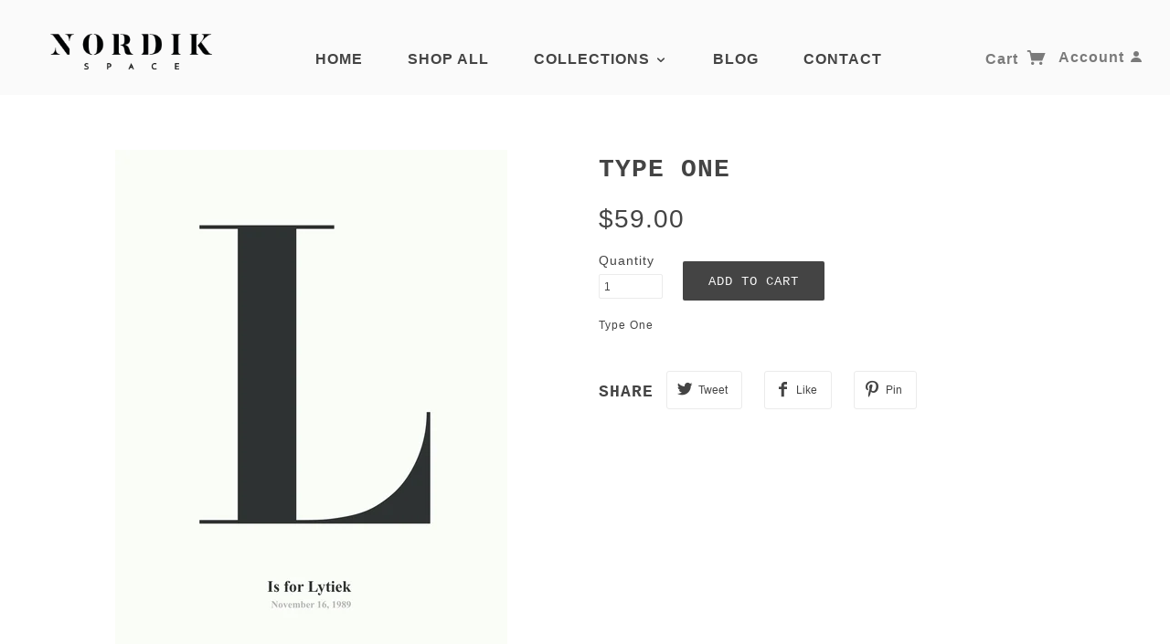

--- FILE ---
content_type: text/html; charset=utf-8
request_url: https://www.nordikspace.com/products/type-one-266
body_size: 17501
content:
<!doctype html>
<!--[if lt IE 7]> <html class="no-js lt-ie9 lt-ie8 lt-ie7" lang="en"> <![endif]-->
<!--[if IE 7]> <html class="no-js lt-ie9 lt-ie8" lang="en"> <![endif]-->
<!--[if IE 8]> <html class="no-js lt-ie9" lang="en"> <![endif]-->
<!--[if IE 9]> <html class="ie9 no-js"> <![endif]-->
<!--[if (gt IE 9)|!(IE)]><!--> <html class="no-js"> <!--<![endif]-->

<head>
  
  <!-- Google Tag Manager -->
<script>(function(w,d,s,l,i){w[l]=w[l]||[];w[l].push({'gtm.start':
new Date().getTime(),event:'gtm.js'});var f=d.getElementsByTagName(s)[0],
j=d.createElement(s),dl=l!='dataLayer'?'&l='+l:'';j.async=true;j.src=
'https://www.googletagmanager.com/gtm.js?id='+i+dl;f.parentNode.insertBefore(j,f);
})(window,document,'script','dataLayer','GTM-MT3H3DS');</script>
<!-- End Google Tag Manager -->
  
<meta name="p:domain_verify" content="85bc5d57a5a7cffabc4ed7845c546802"/>
  
  <meta name="facebook-domain-verification" content="xdnro472oy626czor9kkvvquwhciwk" />

  <meta charset="UTF-8" />
  <meta http-equiv="X-UA-Compatible" content="IE=edge,chrome=1" />
  <meta name="viewport" content="width=device-width, initial-scale=1.0" />
  
    <link rel="shortcut icon" type="image/png" href="//www.nordikspace.com/cdn/shop/t/14/assets/favicon.png?v=65528494442177154291513785243" />
  

  
    <title>Type One | NORDIK SPACE</title>
  
  
  
  <meta name="description" content="Type One" />
  
  
  <link rel="canonical" href="https://www.nordikspace.com/products/type-one-266" />
  
  

  <meta property="og:type" content="product">
  <meta property="og:title" content="Type One">
  
  <meta property="og:image" content="http://www.nordikspace.com/cdn/shop/products/596d1b5950dea6643a3ae6a7afb3c7fb_grande.png?v=1586226651">
  <meta property="og:image:secure_url" content="https://www.nordikspace.com/cdn/shop/products/596d1b5950dea6643a3ae6a7afb3c7fb_grande.png?v=1586226651">
  
  <meta property="og:price:amount" content="59.00">
  <meta property="og:price:currency" content="USD">


  <meta property="og:description" content="Type One">

  <meta property="og:url" content="https://www.nordikspace.com/products/type-one-266">
  <meta property="og:site_name" content="NORDIK SPACE">





<meta name="twitter:card" content="summary">

  <meta name="twitter:title" content="Type One">
  <meta name="twitter:description" content="Type One">
  <meta name="twitter:image" content="https://www.nordikspace.com/cdn/shop/products/596d1b5950dea6643a3ae6a7afb3c7fb_medium.png?v=1586226651">
  <meta name="twitter:image:width" content="240">
  <meta name="twitter:image:height" content="240">

  
  




























<script>
  WebFontConfig = {
    
    
    google: { families: ['Open Sans:400,700', ] }
    
  };
</script>
<script src="//ajax.googleapis.com/ajax/libs/webfont/1.4.7/webfont.js"></script>


  <script>window.performance && window.performance.mark && window.performance.mark('shopify.content_for_header.start');</script><meta id="shopify-digital-wallet" name="shopify-digital-wallet" content="/12010812/digital_wallets/dialog">
<meta name="shopify-checkout-api-token" content="d017f59b7722fb265764fead8647013c">
<link rel="alternate" type="application/json+oembed" href="https://www.nordikspace.com/products/type-one-266.oembed">
<script async="async" src="/checkouts/internal/preloads.js?locale=en-US"></script>
<link rel="preconnect" href="https://shop.app" crossorigin="anonymous">
<script async="async" src="https://shop.app/checkouts/internal/preloads.js?locale=en-US&shop_id=12010812" crossorigin="anonymous"></script>
<script id="apple-pay-shop-capabilities" type="application/json">{"shopId":12010812,"countryCode":"CA","currencyCode":"USD","merchantCapabilities":["supports3DS"],"merchantId":"gid:\/\/shopify\/Shop\/12010812","merchantName":"NORDIK SPACE","requiredBillingContactFields":["postalAddress","email","phone"],"requiredShippingContactFields":["postalAddress","email","phone"],"shippingType":"shipping","supportedNetworks":["visa","masterCard","amex","discover","jcb"],"total":{"type":"pending","label":"NORDIK SPACE","amount":"1.00"},"shopifyPaymentsEnabled":true,"supportsSubscriptions":true}</script>
<script id="shopify-features" type="application/json">{"accessToken":"d017f59b7722fb265764fead8647013c","betas":["rich-media-storefront-analytics"],"domain":"www.nordikspace.com","predictiveSearch":true,"shopId":12010812,"locale":"en"}</script>
<script>var Shopify = Shopify || {};
Shopify.shop = "nordikspace.myshopify.com";
Shopify.locale = "en";
Shopify.currency = {"active":"USD","rate":"1.0"};
Shopify.country = "US";
Shopify.theme = {"name":"MAIN - December 25 2018","id":9119629353,"schema_name":null,"schema_version":null,"theme_store_id":null,"role":"main"};
Shopify.theme.handle = "null";
Shopify.theme.style = {"id":null,"handle":null};
Shopify.cdnHost = "www.nordikspace.com/cdn";
Shopify.routes = Shopify.routes || {};
Shopify.routes.root = "/";</script>
<script type="module">!function(o){(o.Shopify=o.Shopify||{}).modules=!0}(window);</script>
<script>!function(o){function n(){var o=[];function n(){o.push(Array.prototype.slice.apply(arguments))}return n.q=o,n}var t=o.Shopify=o.Shopify||{};t.loadFeatures=n(),t.autoloadFeatures=n()}(window);</script>
<script>
  window.ShopifyPay = window.ShopifyPay || {};
  window.ShopifyPay.apiHost = "shop.app\/pay";
  window.ShopifyPay.redirectState = null;
</script>
<script id="shop-js-analytics" type="application/json">{"pageType":"product"}</script>
<script defer="defer" async type="module" src="//www.nordikspace.com/cdn/shopifycloud/shop-js/modules/v2/client.init-shop-cart-sync_IZsNAliE.en.esm.js"></script>
<script defer="defer" async type="module" src="//www.nordikspace.com/cdn/shopifycloud/shop-js/modules/v2/chunk.common_0OUaOowp.esm.js"></script>
<script type="module">
  await import("//www.nordikspace.com/cdn/shopifycloud/shop-js/modules/v2/client.init-shop-cart-sync_IZsNAliE.en.esm.js");
await import("//www.nordikspace.com/cdn/shopifycloud/shop-js/modules/v2/chunk.common_0OUaOowp.esm.js");

  window.Shopify.SignInWithShop?.initShopCartSync?.({"fedCMEnabled":true,"windoidEnabled":true});

</script>
<script>
  window.Shopify = window.Shopify || {};
  if (!window.Shopify.featureAssets) window.Shopify.featureAssets = {};
  window.Shopify.featureAssets['shop-js'] = {"shop-cart-sync":["modules/v2/client.shop-cart-sync_DLOhI_0X.en.esm.js","modules/v2/chunk.common_0OUaOowp.esm.js"],"init-fed-cm":["modules/v2/client.init-fed-cm_C6YtU0w6.en.esm.js","modules/v2/chunk.common_0OUaOowp.esm.js"],"shop-button":["modules/v2/client.shop-button_BCMx7GTG.en.esm.js","modules/v2/chunk.common_0OUaOowp.esm.js"],"shop-cash-offers":["modules/v2/client.shop-cash-offers_BT26qb5j.en.esm.js","modules/v2/chunk.common_0OUaOowp.esm.js","modules/v2/chunk.modal_CGo_dVj3.esm.js"],"init-windoid":["modules/v2/client.init-windoid_B9PkRMql.en.esm.js","modules/v2/chunk.common_0OUaOowp.esm.js"],"init-shop-email-lookup-coordinator":["modules/v2/client.init-shop-email-lookup-coordinator_DZkqjsbU.en.esm.js","modules/v2/chunk.common_0OUaOowp.esm.js"],"shop-toast-manager":["modules/v2/client.shop-toast-manager_Di2EnuM7.en.esm.js","modules/v2/chunk.common_0OUaOowp.esm.js"],"shop-login-button":["modules/v2/client.shop-login-button_BtqW_SIO.en.esm.js","modules/v2/chunk.common_0OUaOowp.esm.js","modules/v2/chunk.modal_CGo_dVj3.esm.js"],"avatar":["modules/v2/client.avatar_BTnouDA3.en.esm.js"],"pay-button":["modules/v2/client.pay-button_CWa-C9R1.en.esm.js","modules/v2/chunk.common_0OUaOowp.esm.js"],"init-shop-cart-sync":["modules/v2/client.init-shop-cart-sync_IZsNAliE.en.esm.js","modules/v2/chunk.common_0OUaOowp.esm.js"],"init-customer-accounts":["modules/v2/client.init-customer-accounts_DenGwJTU.en.esm.js","modules/v2/client.shop-login-button_BtqW_SIO.en.esm.js","modules/v2/chunk.common_0OUaOowp.esm.js","modules/v2/chunk.modal_CGo_dVj3.esm.js"],"init-shop-for-new-customer-accounts":["modules/v2/client.init-shop-for-new-customer-accounts_JdHXxpS9.en.esm.js","modules/v2/client.shop-login-button_BtqW_SIO.en.esm.js","modules/v2/chunk.common_0OUaOowp.esm.js","modules/v2/chunk.modal_CGo_dVj3.esm.js"],"init-customer-accounts-sign-up":["modules/v2/client.init-customer-accounts-sign-up_D6__K_p8.en.esm.js","modules/v2/client.shop-login-button_BtqW_SIO.en.esm.js","modules/v2/chunk.common_0OUaOowp.esm.js","modules/v2/chunk.modal_CGo_dVj3.esm.js"],"checkout-modal":["modules/v2/client.checkout-modal_C_ZQDY6s.en.esm.js","modules/v2/chunk.common_0OUaOowp.esm.js","modules/v2/chunk.modal_CGo_dVj3.esm.js"],"shop-follow-button":["modules/v2/client.shop-follow-button_XetIsj8l.en.esm.js","modules/v2/chunk.common_0OUaOowp.esm.js","modules/v2/chunk.modal_CGo_dVj3.esm.js"],"lead-capture":["modules/v2/client.lead-capture_DvA72MRN.en.esm.js","modules/v2/chunk.common_0OUaOowp.esm.js","modules/v2/chunk.modal_CGo_dVj3.esm.js"],"shop-login":["modules/v2/client.shop-login_ClXNxyh6.en.esm.js","modules/v2/chunk.common_0OUaOowp.esm.js","modules/v2/chunk.modal_CGo_dVj3.esm.js"],"payment-terms":["modules/v2/client.payment-terms_CNlwjfZz.en.esm.js","modules/v2/chunk.common_0OUaOowp.esm.js","modules/v2/chunk.modal_CGo_dVj3.esm.js"]};
</script>
<script>(function() {
  var isLoaded = false;
  function asyncLoad() {
    if (isLoaded) return;
    isLoaded = true;
    var urls = ["\/\/shopify.privy.com\/widget.js?shop=nordikspace.myshopify.com","https:\/\/www.improvedcontactform.com\/icf.js?shop=nordikspace.myshopify.com","https:\/\/chimpstatic.com\/mcjs-connected\/js\/users\/8020485814b36f5936e155226\/9e485d9c51ab10aacecd4a045.js?shop=nordikspace.myshopify.com","\/\/cdn.shopify.com\/proxy\/530e4ea3d1a9308fa4b6759a1993546e06fa245cfe8673e806760eaea9e0560e\/static.cdn.printful.com\/static\/js\/external\/shopify-product-customizer.js?v=0.28\u0026shop=nordikspace.myshopify.com\u0026sp-cache-control=cHVibGljLCBtYXgtYWdlPTkwMA","https:\/\/static.klaviyo.com\/onsite\/js\/MjA62M\/klaviyo.js?company_id=MjA62M\u0026shop=nordikspace.myshopify.com","https:\/\/cdn.hextom.com\/js\/quickannouncementbar.js?shop=nordikspace.myshopify.com"];
    for (var i = 0; i < urls.length; i++) {
      var s = document.createElement('script');
      s.type = 'text/javascript';
      s.async = true;
      s.src = urls[i];
      var x = document.getElementsByTagName('script')[0];
      x.parentNode.insertBefore(s, x);
    }
  };
  if(window.attachEvent) {
    window.attachEvent('onload', asyncLoad);
  } else {
    window.addEventListener('load', asyncLoad, false);
  }
})();</script>
<script id="__st">var __st={"a":12010812,"offset":-18000,"reqid":"dd6bd37a-957c-49b4-8587-23d481d686eb-1768560186","pageurl":"www.nordikspace.com\/products\/type-one-266","u":"345365bd43e0","p":"product","rtyp":"product","rid":4431636463750};</script>
<script>window.ShopifyPaypalV4VisibilityTracking = true;</script>
<script id="captcha-bootstrap">!function(){'use strict';const t='contact',e='account',n='new_comment',o=[[t,t],['blogs',n],['comments',n],[t,'customer']],c=[[e,'customer_login'],[e,'guest_login'],[e,'recover_customer_password'],[e,'create_customer']],r=t=>t.map((([t,e])=>`form[action*='/${t}']:not([data-nocaptcha='true']) input[name='form_type'][value='${e}']`)).join(','),a=t=>()=>t?[...document.querySelectorAll(t)].map((t=>t.form)):[];function s(){const t=[...o],e=r(t);return a(e)}const i='password',u='form_key',d=['recaptcha-v3-token','g-recaptcha-response','h-captcha-response',i],f=()=>{try{return window.sessionStorage}catch{return}},m='__shopify_v',_=t=>t.elements[u];function p(t,e,n=!1){try{const o=window.sessionStorage,c=JSON.parse(o.getItem(e)),{data:r}=function(t){const{data:e,action:n}=t;return t[m]||n?{data:e,action:n}:{data:t,action:n}}(c);for(const[e,n]of Object.entries(r))t.elements[e]&&(t.elements[e].value=n);n&&o.removeItem(e)}catch(o){console.error('form repopulation failed',{error:o})}}const l='form_type',E='cptcha';function T(t){t.dataset[E]=!0}const w=window,h=w.document,L='Shopify',v='ce_forms',y='captcha';let A=!1;((t,e)=>{const n=(g='f06e6c50-85a8-45c8-87d0-21a2b65856fe',I='https://cdn.shopify.com/shopifycloud/storefront-forms-hcaptcha/ce_storefront_forms_captcha_hcaptcha.v1.5.2.iife.js',D={infoText:'Protected by hCaptcha',privacyText:'Privacy',termsText:'Terms'},(t,e,n)=>{const o=w[L][v],c=o.bindForm;if(c)return c(t,g,e,D).then(n);var r;o.q.push([[t,g,e,D],n]),r=I,A||(h.body.append(Object.assign(h.createElement('script'),{id:'captcha-provider',async:!0,src:r})),A=!0)});var g,I,D;w[L]=w[L]||{},w[L][v]=w[L][v]||{},w[L][v].q=[],w[L][y]=w[L][y]||{},w[L][y].protect=function(t,e){n(t,void 0,e),T(t)},Object.freeze(w[L][y]),function(t,e,n,w,h,L){const[v,y,A,g]=function(t,e,n){const i=e?o:[],u=t?c:[],d=[...i,...u],f=r(d),m=r(i),_=r(d.filter((([t,e])=>n.includes(e))));return[a(f),a(m),a(_),s()]}(w,h,L),I=t=>{const e=t.target;return e instanceof HTMLFormElement?e:e&&e.form},D=t=>v().includes(t);t.addEventListener('submit',(t=>{const e=I(t);if(!e)return;const n=D(e)&&!e.dataset.hcaptchaBound&&!e.dataset.recaptchaBound,o=_(e),c=g().includes(e)&&(!o||!o.value);(n||c)&&t.preventDefault(),c&&!n&&(function(t){try{if(!f())return;!function(t){const e=f();if(!e)return;const n=_(t);if(!n)return;const o=n.value;o&&e.removeItem(o)}(t);const e=Array.from(Array(32),(()=>Math.random().toString(36)[2])).join('');!function(t,e){_(t)||t.append(Object.assign(document.createElement('input'),{type:'hidden',name:u})),t.elements[u].value=e}(t,e),function(t,e){const n=f();if(!n)return;const o=[...t.querySelectorAll(`input[type='${i}']`)].map((({name:t})=>t)),c=[...d,...o],r={};for(const[a,s]of new FormData(t).entries())c.includes(a)||(r[a]=s);n.setItem(e,JSON.stringify({[m]:1,action:t.action,data:r}))}(t,e)}catch(e){console.error('failed to persist form',e)}}(e),e.submit())}));const S=(t,e)=>{t&&!t.dataset[E]&&(n(t,e.some((e=>e===t))),T(t))};for(const o of['focusin','change'])t.addEventListener(o,(t=>{const e=I(t);D(e)&&S(e,y())}));const B=e.get('form_key'),M=e.get(l),P=B&&M;t.addEventListener('DOMContentLoaded',(()=>{const t=y();if(P)for(const e of t)e.elements[l].value===M&&p(e,B);[...new Set([...A(),...v().filter((t=>'true'===t.dataset.shopifyCaptcha))])].forEach((e=>S(e,t)))}))}(h,new URLSearchParams(w.location.search),n,t,e,['guest_login'])})(!0,!0)}();</script>
<script integrity="sha256-4kQ18oKyAcykRKYeNunJcIwy7WH5gtpwJnB7kiuLZ1E=" data-source-attribution="shopify.loadfeatures" defer="defer" src="//www.nordikspace.com/cdn/shopifycloud/storefront/assets/storefront/load_feature-a0a9edcb.js" crossorigin="anonymous"></script>
<script crossorigin="anonymous" defer="defer" src="//www.nordikspace.com/cdn/shopifycloud/storefront/assets/shopify_pay/storefront-65b4c6d7.js?v=20250812"></script>
<script data-source-attribution="shopify.dynamic_checkout.dynamic.init">var Shopify=Shopify||{};Shopify.PaymentButton=Shopify.PaymentButton||{isStorefrontPortableWallets:!0,init:function(){window.Shopify.PaymentButton.init=function(){};var t=document.createElement("script");t.src="https://www.nordikspace.com/cdn/shopifycloud/portable-wallets/latest/portable-wallets.en.js",t.type="module",document.head.appendChild(t)}};
</script>
<script data-source-attribution="shopify.dynamic_checkout.buyer_consent">
  function portableWalletsHideBuyerConsent(e){var t=document.getElementById("shopify-buyer-consent"),n=document.getElementById("shopify-subscription-policy-button");t&&n&&(t.classList.add("hidden"),t.setAttribute("aria-hidden","true"),n.removeEventListener("click",e))}function portableWalletsShowBuyerConsent(e){var t=document.getElementById("shopify-buyer-consent"),n=document.getElementById("shopify-subscription-policy-button");t&&n&&(t.classList.remove("hidden"),t.removeAttribute("aria-hidden"),n.addEventListener("click",e))}window.Shopify?.PaymentButton&&(window.Shopify.PaymentButton.hideBuyerConsent=portableWalletsHideBuyerConsent,window.Shopify.PaymentButton.showBuyerConsent=portableWalletsShowBuyerConsent);
</script>
<script data-source-attribution="shopify.dynamic_checkout.cart.bootstrap">document.addEventListener("DOMContentLoaded",(function(){function t(){return document.querySelector("shopify-accelerated-checkout-cart, shopify-accelerated-checkout")}if(t())Shopify.PaymentButton.init();else{new MutationObserver((function(e,n){t()&&(Shopify.PaymentButton.init(),n.disconnect())})).observe(document.body,{childList:!0,subtree:!0})}}));
</script>
<link id="shopify-accelerated-checkout-styles" rel="stylesheet" media="screen" href="https://www.nordikspace.com/cdn/shopifycloud/portable-wallets/latest/accelerated-checkout-backwards-compat.css" crossorigin="anonymous">
<style id="shopify-accelerated-checkout-cart">
        #shopify-buyer-consent {
  margin-top: 1em;
  display: inline-block;
  width: 100%;
}

#shopify-buyer-consent.hidden {
  display: none;
}

#shopify-subscription-policy-button {
  background: none;
  border: none;
  padding: 0;
  text-decoration: underline;
  font-size: inherit;
  cursor: pointer;
}

#shopify-subscription-policy-button::before {
  box-shadow: none;
}

      </style>

<script>window.performance && window.performance.mark && window.performance.mark('shopify.content_for_header.end');</script> 

  <link href="//www.nordikspace.com/cdn/shop/t/14/assets/style.css?v=112336785563637697851759251247" rel="stylesheet" type="text/css" media="all" />
  <link href="//www.nordikspace.com/cdn/shop/t/14/assets/swatch.css?v=8441452113852259681513785253" rel="stylesheet" type="text/css" media="all" />
  <style>

/* Add Your Custom Styles Here */
  
/* instagram-widget css  */
.template-index .instagram-widget .items.wide {max-width: 100%;max-height: 100%;}
.template-index .instagram-widget .items .item {max-width: 100%;display:inline-block;}

  
/* 
  ##Device = Desktops
  ##Screen = 1281px to higher resolution desktops
*/
 @media (min-width: 769px) and (max-width: 1024px){
	a.item img {height:154px;width: 154px;}
  
}

@media (min-width: 1025px) and (max-width: 1280px){
  	.product-item.columns.large-3{
      	height: 325px !important;
    	margin-left: auto;
    	margin-right: auto;
    	margin-top: 20px;
    	margin-bottom: 20px;
    }
	a.item img {height: 200px;width: 306px;}
  	 .image-wrapper a img {width: 200px;height: 200px;}
  
}
@media (min-width: 1281px) and (max-width:1365 ) {
	a.item img {height: 230px;width: 306px;}
  	.image-wrapper a img {width: 300px;height: 300px;}
  	.product-item.columns.large-3{
      	height: 425px;
    	margin-left: auto;
    	margin-right: auto;
    	margin-top: 20px;
    	margin-bottom: 20px;
    }
  
}
@media (width: 1366px) {
	a.item img {height:211px;width: 211px;}
  
}
@media (width: 1440px) {
	a.item img {height:223px;width:223px;}
   .widgets {padding-top: 140px;}
  
}
@media (min-width: 1441px) and (max-width:1600px) {
	a.item img {height: 250px;width: 250px;}
   .widgets {padding-top: 140px;}
  
}
@media (width: 1680px) {
	a.item img {height: 263px;width: 263px;}
   .widgets {padding-top: 140px;}
  
}
@media (min-width: 1681px) {
	a.item img {height: 258px;width:258px;}
   .widgets {padding-top: 140px;}
  
}
@media only screen and (max-width: 768px) {
    .items.wide {text-align: center;}
  	a.item img {height: 230px;width: 240px;}
  .template-index .instagram-widget .items .item {display: inline-block;padding:0;}
  

  
}

@media only screen and (max-width: 760px){
  
  	.product-grid .title a{font-size:11px;}
    .product-item.columns.large-3 {
    width: 145px;
    height: 287px;
    float: left;
    padding: 5px;
   }
  a.item img {
    height: 160px;
    width: 160px;
}
    
}
  @media only screen and (max-width: 984px) and (min-width: 767px){
.template-index .widgets .row {
    padding: 50px 30px 0 !important;
}
  }
@media (max-width: 320px) {
  a.item img {height: 136px;width: 136px;}
}
  
@media only screen and (min-width: 768px){
.template-index .widgets .full_widget{padding: 100px 0px 0;}

.template-index .instagram-widget {text-align: left;}
/* .product-grid .product-item {height: 300px;} */

}

  
  /*  Blog CSS */
.featured-blog--root {margin: 0 auto;text-align: center;padding: 70px 50px;}
.featured-blog--header { max-width: 1200px;margin: 0 auto;}
.featured-blog--heading { text-transform: uppercase;margin: -.3em 0;padding-bottom: 30px;}
  
.featured-blog--body {
    display: -webkit-inline-box;
    display: -ms-inline-flexbox;
    display: inline-flex;
    width: 100%;
    max-width: 1200px;
    -ms-flex-wrap: wrap;
    flex-wrap: wrap;
    -webkit-box-pack: center;
    -ms-flex-pack: center;
    justify-content: center;
    margin: -15px 0;
}
  
.featured-blog--item--image {
    display: -webkit-box;
    display: -ms-flexbox;
    display: flex;
    -webkit-box-align: center;
    -ms-flex-align: center;
    align-items: center;
    padding-bottom: 15px;
}
  
.featured-blog--item {width: calc(100% / 3);padding: 15px;}
.image--root {position: relative; max-width: 100%;}
  
.image--root img {
    display: block;
    position: absolute;
    top: 0;
    left: 0;
    width: 100%;
    height: 100%;
}
.image--container {max-width: 100%;}



</style>

  <!--[if lt IE 8]>
    <script src="//www.nordikspace.com/cdn/shop/t/14/assets/json2.js?v=154133857350868653501513785247" type="text/javascript"></script>
  <![endif]-->

  <!--[if lt IE 9]>
  <script type="text/javascript" src="https://getfirebug.com/firebug-lite.js"></script>
  <script src="//html5shim.googlecode.com/svn/trunk/html5.js" type="text/javascript"></script>
  <script src="//www.nordikspace.com/cdn/shop/t/14/assets/dd_roundies.js?v=75117064764312664521513785243" type="text/javascript"></script>
  <script>
  DD_roundies.addRule('.circle', '45px');
  </script>
  <![endif]-->

  <script src="//www.nordikspace.com/cdn/shop/t/14/assets/custom.modernizr.js?v=44331738608728928201513785242" type="text/javascript"></script>
  <script src="//ajax.googleapis.com/ajax/libs/jquery/1.9.1/jquery.min.js" type="text/javascript"></script>
  <script src="//ajax.googleapis.com/ajax/libs/jqueryui/1.10.3/jquery-ui.min.js" type="text/javascript"></script>
  <script src="//www.nordikspace.com/cdn/shopifycloud/storefront/assets/themes_support/api.jquery-7ab1a3a4.js" type="text/javascript"></script>
  <script src="//www.nordikspace.com/cdn/shopifycloud/storefront/assets/themes_support/option_selection-b017cd28.js" type="text/javascript"></script>
<script src="//www.nordikspace.com/cdn/shop/t/14/assets/jquery.flexslider.js?v=102035754958032264631513785247" type="text/javascript"></script>
  <link href="//www.nordikspace.com/cdn/shop/t/14/assets/flexslider.css?v=92153025880732916791513785243" rel="stylesheet" type="text/css" media="all" />
  

  <script>
    var twitterID = '',
    general_external_links_enabled = true,
    general_scroll_to_active_item = true,
    shop_url = 'https://www.nordikspace.com',
    shop_money_format = '${{amount}}',
    home_slider_auto_enabled = true,
    home_slider_rotate_frequency = 7000,
    home_widget_twitter_enabled = false,
    home_widget_blog_enabled = false,
    home_widget_instagram_access_token = '2918878924.c76948d.0f1ad10adf0a4132a12eb6b76851633d',
    product_zoom_enabled = true,
    product_modal_enabled = true,
    currency_switcher_enabled = false,
    theme = {};
  </script>

  

  <script src="//www.nordikspace.com/cdn/shop/t/14/assets/plugins.js?v=133337190204299359001533869283" type="text/javascript"></script>
  <script src="//www.nordikspace.com/cdn/shop/t/14/assets/shop.js?v=44844738293321518411535776764" type="text/javascript"></script>

<link href="https://monorail-edge.shopifysvc.com" rel="dns-prefetch">
<script>(function(){if ("sendBeacon" in navigator && "performance" in window) {try {var session_token_from_headers = performance.getEntriesByType('navigation')[0].serverTiming.find(x => x.name == '_s').description;} catch {var session_token_from_headers = undefined;}var session_cookie_matches = document.cookie.match(/_shopify_s=([^;]*)/);var session_token_from_cookie = session_cookie_matches && session_cookie_matches.length === 2 ? session_cookie_matches[1] : "";var session_token = session_token_from_headers || session_token_from_cookie || "";function handle_abandonment_event(e) {var entries = performance.getEntries().filter(function(entry) {return /monorail-edge.shopifysvc.com/.test(entry.name);});if (!window.abandonment_tracked && entries.length === 0) {window.abandonment_tracked = true;var currentMs = Date.now();var navigation_start = performance.timing.navigationStart;var payload = {shop_id: 12010812,url: window.location.href,navigation_start,duration: currentMs - navigation_start,session_token,page_type: "product"};window.navigator.sendBeacon("https://monorail-edge.shopifysvc.com/v1/produce", JSON.stringify({schema_id: "online_store_buyer_site_abandonment/1.1",payload: payload,metadata: {event_created_at_ms: currentMs,event_sent_at_ms: currentMs}}));}}window.addEventListener('pagehide', handle_abandonment_event);}}());</script>
<script id="web-pixels-manager-setup">(function e(e,d,r,n,o){if(void 0===o&&(o={}),!Boolean(null===(a=null===(i=window.Shopify)||void 0===i?void 0:i.analytics)||void 0===a?void 0:a.replayQueue)){var i,a;window.Shopify=window.Shopify||{};var t=window.Shopify;t.analytics=t.analytics||{};var s=t.analytics;s.replayQueue=[],s.publish=function(e,d,r){return s.replayQueue.push([e,d,r]),!0};try{self.performance.mark("wpm:start")}catch(e){}var l=function(){var e={modern:/Edge?\/(1{2}[4-9]|1[2-9]\d|[2-9]\d{2}|\d{4,})\.\d+(\.\d+|)|Firefox\/(1{2}[4-9]|1[2-9]\d|[2-9]\d{2}|\d{4,})\.\d+(\.\d+|)|Chrom(ium|e)\/(9{2}|\d{3,})\.\d+(\.\d+|)|(Maci|X1{2}).+ Version\/(15\.\d+|(1[6-9]|[2-9]\d|\d{3,})\.\d+)([,.]\d+|)( \(\w+\)|)( Mobile\/\w+|) Safari\/|Chrome.+OPR\/(9{2}|\d{3,})\.\d+\.\d+|(CPU[ +]OS|iPhone[ +]OS|CPU[ +]iPhone|CPU IPhone OS|CPU iPad OS)[ +]+(15[._]\d+|(1[6-9]|[2-9]\d|\d{3,})[._]\d+)([._]\d+|)|Android:?[ /-](13[3-9]|1[4-9]\d|[2-9]\d{2}|\d{4,})(\.\d+|)(\.\d+|)|Android.+Firefox\/(13[5-9]|1[4-9]\d|[2-9]\d{2}|\d{4,})\.\d+(\.\d+|)|Android.+Chrom(ium|e)\/(13[3-9]|1[4-9]\d|[2-9]\d{2}|\d{4,})\.\d+(\.\d+|)|SamsungBrowser\/([2-9]\d|\d{3,})\.\d+/,legacy:/Edge?\/(1[6-9]|[2-9]\d|\d{3,})\.\d+(\.\d+|)|Firefox\/(5[4-9]|[6-9]\d|\d{3,})\.\d+(\.\d+|)|Chrom(ium|e)\/(5[1-9]|[6-9]\d|\d{3,})\.\d+(\.\d+|)([\d.]+$|.*Safari\/(?![\d.]+ Edge\/[\d.]+$))|(Maci|X1{2}).+ Version\/(10\.\d+|(1[1-9]|[2-9]\d|\d{3,})\.\d+)([,.]\d+|)( \(\w+\)|)( Mobile\/\w+|) Safari\/|Chrome.+OPR\/(3[89]|[4-9]\d|\d{3,})\.\d+\.\d+|(CPU[ +]OS|iPhone[ +]OS|CPU[ +]iPhone|CPU IPhone OS|CPU iPad OS)[ +]+(10[._]\d+|(1[1-9]|[2-9]\d|\d{3,})[._]\d+)([._]\d+|)|Android:?[ /-](13[3-9]|1[4-9]\d|[2-9]\d{2}|\d{4,})(\.\d+|)(\.\d+|)|Mobile Safari.+OPR\/([89]\d|\d{3,})\.\d+\.\d+|Android.+Firefox\/(13[5-9]|1[4-9]\d|[2-9]\d{2}|\d{4,})\.\d+(\.\d+|)|Android.+Chrom(ium|e)\/(13[3-9]|1[4-9]\d|[2-9]\d{2}|\d{4,})\.\d+(\.\d+|)|Android.+(UC? ?Browser|UCWEB|U3)[ /]?(15\.([5-9]|\d{2,})|(1[6-9]|[2-9]\d|\d{3,})\.\d+)\.\d+|SamsungBrowser\/(5\.\d+|([6-9]|\d{2,})\.\d+)|Android.+MQ{2}Browser\/(14(\.(9|\d{2,})|)|(1[5-9]|[2-9]\d|\d{3,})(\.\d+|))(\.\d+|)|K[Aa][Ii]OS\/(3\.\d+|([4-9]|\d{2,})\.\d+)(\.\d+|)/},d=e.modern,r=e.legacy,n=navigator.userAgent;return n.match(d)?"modern":n.match(r)?"legacy":"unknown"}(),u="modern"===l?"modern":"legacy",c=(null!=n?n:{modern:"",legacy:""})[u],f=function(e){return[e.baseUrl,"/wpm","/b",e.hashVersion,"modern"===e.buildTarget?"m":"l",".js"].join("")}({baseUrl:d,hashVersion:r,buildTarget:u}),m=function(e){var d=e.version,r=e.bundleTarget,n=e.surface,o=e.pageUrl,i=e.monorailEndpoint;return{emit:function(e){var a=e.status,t=e.errorMsg,s=(new Date).getTime(),l=JSON.stringify({metadata:{event_sent_at_ms:s},events:[{schema_id:"web_pixels_manager_load/3.1",payload:{version:d,bundle_target:r,page_url:o,status:a,surface:n,error_msg:t},metadata:{event_created_at_ms:s}}]});if(!i)return console&&console.warn&&console.warn("[Web Pixels Manager] No Monorail endpoint provided, skipping logging."),!1;try{return self.navigator.sendBeacon.bind(self.navigator)(i,l)}catch(e){}var u=new XMLHttpRequest;try{return u.open("POST",i,!0),u.setRequestHeader("Content-Type","text/plain"),u.send(l),!0}catch(e){return console&&console.warn&&console.warn("[Web Pixels Manager] Got an unhandled error while logging to Monorail."),!1}}}}({version:r,bundleTarget:l,surface:e.surface,pageUrl:self.location.href,monorailEndpoint:e.monorailEndpoint});try{o.browserTarget=l,function(e){var d=e.src,r=e.async,n=void 0===r||r,o=e.onload,i=e.onerror,a=e.sri,t=e.scriptDataAttributes,s=void 0===t?{}:t,l=document.createElement("script"),u=document.querySelector("head"),c=document.querySelector("body");if(l.async=n,l.src=d,a&&(l.integrity=a,l.crossOrigin="anonymous"),s)for(var f in s)if(Object.prototype.hasOwnProperty.call(s,f))try{l.dataset[f]=s[f]}catch(e){}if(o&&l.addEventListener("load",o),i&&l.addEventListener("error",i),u)u.appendChild(l);else{if(!c)throw new Error("Did not find a head or body element to append the script");c.appendChild(l)}}({src:f,async:!0,onload:function(){if(!function(){var e,d;return Boolean(null===(d=null===(e=window.Shopify)||void 0===e?void 0:e.analytics)||void 0===d?void 0:d.initialized)}()){var d=window.webPixelsManager.init(e)||void 0;if(d){var r=window.Shopify.analytics;r.replayQueue.forEach((function(e){var r=e[0],n=e[1],o=e[2];d.publishCustomEvent(r,n,o)})),r.replayQueue=[],r.publish=d.publishCustomEvent,r.visitor=d.visitor,r.initialized=!0}}},onerror:function(){return m.emit({status:"failed",errorMsg:"".concat(f," has failed to load")})},sri:function(e){var d=/^sha384-[A-Za-z0-9+/=]+$/;return"string"==typeof e&&d.test(e)}(c)?c:"",scriptDataAttributes:o}),m.emit({status:"loading"})}catch(e){m.emit({status:"failed",errorMsg:(null==e?void 0:e.message)||"Unknown error"})}}})({shopId: 12010812,storefrontBaseUrl: "https://www.nordikspace.com",extensionsBaseUrl: "https://extensions.shopifycdn.com/cdn/shopifycloud/web-pixels-manager",monorailEndpoint: "https://monorail-edge.shopifysvc.com/unstable/produce_batch",surface: "storefront-renderer",enabledBetaFlags: ["2dca8a86"],webPixelsConfigList: [{"id":"896630918","configuration":"{\"storeIdentity\":\"nordikspace.myshopify.com\",\"baseURL\":\"https:\\\/\\\/api.printful.com\\\/shopify-pixels\"}","eventPayloadVersion":"v1","runtimeContext":"STRICT","scriptVersion":"74f275712857ab41bea9d998dcb2f9da","type":"APP","apiClientId":156624,"privacyPurposes":["ANALYTICS","MARKETING","SALE_OF_DATA"],"dataSharingAdjustments":{"protectedCustomerApprovalScopes":["read_customer_address","read_customer_email","read_customer_name","read_customer_personal_data","read_customer_phone"]}},{"id":"91127942","configuration":"{\"pixel_id\":\"578914652548272\",\"pixel_type\":\"facebook_pixel\",\"metaapp_system_user_token\":\"-\"}","eventPayloadVersion":"v1","runtimeContext":"OPEN","scriptVersion":"ca16bc87fe92b6042fbaa3acc2fbdaa6","type":"APP","apiClientId":2329312,"privacyPurposes":["ANALYTICS","MARKETING","SALE_OF_DATA"],"dataSharingAdjustments":{"protectedCustomerApprovalScopes":["read_customer_address","read_customer_email","read_customer_name","read_customer_personal_data","read_customer_phone"]}},{"id":"95223942","eventPayloadVersion":"v1","runtimeContext":"LAX","scriptVersion":"1","type":"CUSTOM","privacyPurposes":["ANALYTICS"],"name":"Google Analytics tag (migrated)"},{"id":"shopify-app-pixel","configuration":"{}","eventPayloadVersion":"v1","runtimeContext":"STRICT","scriptVersion":"0450","apiClientId":"shopify-pixel","type":"APP","privacyPurposes":["ANALYTICS","MARKETING"]},{"id":"shopify-custom-pixel","eventPayloadVersion":"v1","runtimeContext":"LAX","scriptVersion":"0450","apiClientId":"shopify-pixel","type":"CUSTOM","privacyPurposes":["ANALYTICS","MARKETING"]}],isMerchantRequest: false,initData: {"shop":{"name":"NORDIK SPACE","paymentSettings":{"currencyCode":"USD"},"myshopifyDomain":"nordikspace.myshopify.com","countryCode":"CA","storefrontUrl":"https:\/\/www.nordikspace.com"},"customer":null,"cart":null,"checkout":null,"productVariants":[{"price":{"amount":59.0,"currencyCode":"USD"},"product":{"title":"Type One","vendor":"NORDIK SPACE","id":"4431636463750","untranslatedTitle":"Type One","url":"\/products\/type-one-266","type":"posters"},"id":"31487001624710","image":{"src":"\/\/www.nordikspace.com\/cdn\/shop\/products\/596d1b5950dea6643a3ae6a7afb3c7fb.png?v=1586226651"},"sku":"custom-product","title":"Default Title","untranslatedTitle":"Default Title"}],"purchasingCompany":null},},"https://www.nordikspace.com/cdn","fcfee988w5aeb613cpc8e4bc33m6693e112",{"modern":"","legacy":""},{"shopId":"12010812","storefrontBaseUrl":"https:\/\/www.nordikspace.com","extensionBaseUrl":"https:\/\/extensions.shopifycdn.com\/cdn\/shopifycloud\/web-pixels-manager","surface":"storefront-renderer","enabledBetaFlags":"[\"2dca8a86\"]","isMerchantRequest":"false","hashVersion":"fcfee988w5aeb613cpc8e4bc33m6693e112","publish":"custom","events":"[[\"page_viewed\",{}],[\"product_viewed\",{\"productVariant\":{\"price\":{\"amount\":59.0,\"currencyCode\":\"USD\"},\"product\":{\"title\":\"Type One\",\"vendor\":\"NORDIK SPACE\",\"id\":\"4431636463750\",\"untranslatedTitle\":\"Type One\",\"url\":\"\/products\/type-one-266\",\"type\":\"posters\"},\"id\":\"31487001624710\",\"image\":{\"src\":\"\/\/www.nordikspace.com\/cdn\/shop\/products\/596d1b5950dea6643a3ae6a7afb3c7fb.png?v=1586226651\"},\"sku\":\"custom-product\",\"title\":\"Default Title\",\"untranslatedTitle\":\"Default Title\"}}]]"});</script><script>
  window.ShopifyAnalytics = window.ShopifyAnalytics || {};
  window.ShopifyAnalytics.meta = window.ShopifyAnalytics.meta || {};
  window.ShopifyAnalytics.meta.currency = 'USD';
  var meta = {"product":{"id":4431636463750,"gid":"gid:\/\/shopify\/Product\/4431636463750","vendor":"NORDIK SPACE","type":"posters","handle":"type-one-266","variants":[{"id":31487001624710,"price":5900,"name":"Type One","public_title":null,"sku":"custom-product"}],"remote":false},"page":{"pageType":"product","resourceType":"product","resourceId":4431636463750,"requestId":"dd6bd37a-957c-49b4-8587-23d481d686eb-1768560186"}};
  for (var attr in meta) {
    window.ShopifyAnalytics.meta[attr] = meta[attr];
  }
</script>
<script class="analytics">
  (function () {
    var customDocumentWrite = function(content) {
      var jquery = null;

      if (window.jQuery) {
        jquery = window.jQuery;
      } else if (window.Checkout && window.Checkout.$) {
        jquery = window.Checkout.$;
      }

      if (jquery) {
        jquery('body').append(content);
      }
    };

    var hasLoggedConversion = function(token) {
      if (token) {
        return document.cookie.indexOf('loggedConversion=' + token) !== -1;
      }
      return false;
    }

    var setCookieIfConversion = function(token) {
      if (token) {
        var twoMonthsFromNow = new Date(Date.now());
        twoMonthsFromNow.setMonth(twoMonthsFromNow.getMonth() + 2);

        document.cookie = 'loggedConversion=' + token + '; expires=' + twoMonthsFromNow;
      }
    }

    var trekkie = window.ShopifyAnalytics.lib = window.trekkie = window.trekkie || [];
    if (trekkie.integrations) {
      return;
    }
    trekkie.methods = [
      'identify',
      'page',
      'ready',
      'track',
      'trackForm',
      'trackLink'
    ];
    trekkie.factory = function(method) {
      return function() {
        var args = Array.prototype.slice.call(arguments);
        args.unshift(method);
        trekkie.push(args);
        return trekkie;
      };
    };
    for (var i = 0; i < trekkie.methods.length; i++) {
      var key = trekkie.methods[i];
      trekkie[key] = trekkie.factory(key);
    }
    trekkie.load = function(config) {
      trekkie.config = config || {};
      trekkie.config.initialDocumentCookie = document.cookie;
      var first = document.getElementsByTagName('script')[0];
      var script = document.createElement('script');
      script.type = 'text/javascript';
      script.onerror = function(e) {
        var scriptFallback = document.createElement('script');
        scriptFallback.type = 'text/javascript';
        scriptFallback.onerror = function(error) {
                var Monorail = {
      produce: function produce(monorailDomain, schemaId, payload) {
        var currentMs = new Date().getTime();
        var event = {
          schema_id: schemaId,
          payload: payload,
          metadata: {
            event_created_at_ms: currentMs,
            event_sent_at_ms: currentMs
          }
        };
        return Monorail.sendRequest("https://" + monorailDomain + "/v1/produce", JSON.stringify(event));
      },
      sendRequest: function sendRequest(endpointUrl, payload) {
        // Try the sendBeacon API
        if (window && window.navigator && typeof window.navigator.sendBeacon === 'function' && typeof window.Blob === 'function' && !Monorail.isIos12()) {
          var blobData = new window.Blob([payload], {
            type: 'text/plain'
          });

          if (window.navigator.sendBeacon(endpointUrl, blobData)) {
            return true;
          } // sendBeacon was not successful

        } // XHR beacon

        var xhr = new XMLHttpRequest();

        try {
          xhr.open('POST', endpointUrl);
          xhr.setRequestHeader('Content-Type', 'text/plain');
          xhr.send(payload);
        } catch (e) {
          console.log(e);
        }

        return false;
      },
      isIos12: function isIos12() {
        return window.navigator.userAgent.lastIndexOf('iPhone; CPU iPhone OS 12_') !== -1 || window.navigator.userAgent.lastIndexOf('iPad; CPU OS 12_') !== -1;
      }
    };
    Monorail.produce('monorail-edge.shopifysvc.com',
      'trekkie_storefront_load_errors/1.1',
      {shop_id: 12010812,
      theme_id: 9119629353,
      app_name: "storefront",
      context_url: window.location.href,
      source_url: "//www.nordikspace.com/cdn/s/trekkie.storefront.cd680fe47e6c39ca5d5df5f0a32d569bc48c0f27.min.js"});

        };
        scriptFallback.async = true;
        scriptFallback.src = '//www.nordikspace.com/cdn/s/trekkie.storefront.cd680fe47e6c39ca5d5df5f0a32d569bc48c0f27.min.js';
        first.parentNode.insertBefore(scriptFallback, first);
      };
      script.async = true;
      script.src = '//www.nordikspace.com/cdn/s/trekkie.storefront.cd680fe47e6c39ca5d5df5f0a32d569bc48c0f27.min.js';
      first.parentNode.insertBefore(script, first);
    };
    trekkie.load(
      {"Trekkie":{"appName":"storefront","development":false,"defaultAttributes":{"shopId":12010812,"isMerchantRequest":null,"themeId":9119629353,"themeCityHash":"16307252896985921209","contentLanguage":"en","currency":"USD","eventMetadataId":"448e2c11-6f28-4ce9-a1c5-e3f84c83267c"},"isServerSideCookieWritingEnabled":true,"monorailRegion":"shop_domain","enabledBetaFlags":["65f19447"]},"Session Attribution":{},"S2S":{"facebookCapiEnabled":true,"source":"trekkie-storefront-renderer","apiClientId":580111}}
    );

    var loaded = false;
    trekkie.ready(function() {
      if (loaded) return;
      loaded = true;

      window.ShopifyAnalytics.lib = window.trekkie;

      var originalDocumentWrite = document.write;
      document.write = customDocumentWrite;
      try { window.ShopifyAnalytics.merchantGoogleAnalytics.call(this); } catch(error) {};
      document.write = originalDocumentWrite;

      window.ShopifyAnalytics.lib.page(null,{"pageType":"product","resourceType":"product","resourceId":4431636463750,"requestId":"dd6bd37a-957c-49b4-8587-23d481d686eb-1768560186","shopifyEmitted":true});

      var match = window.location.pathname.match(/checkouts\/(.+)\/(thank_you|post_purchase)/)
      var token = match? match[1]: undefined;
      if (!hasLoggedConversion(token)) {
        setCookieIfConversion(token);
        window.ShopifyAnalytics.lib.track("Viewed Product",{"currency":"USD","variantId":31487001624710,"productId":4431636463750,"productGid":"gid:\/\/shopify\/Product\/4431636463750","name":"Type One","price":"59.00","sku":"custom-product","brand":"NORDIK SPACE","variant":null,"category":"posters","nonInteraction":true,"remote":false},undefined,undefined,{"shopifyEmitted":true});
      window.ShopifyAnalytics.lib.track("monorail:\/\/trekkie_storefront_viewed_product\/1.1",{"currency":"USD","variantId":31487001624710,"productId":4431636463750,"productGid":"gid:\/\/shopify\/Product\/4431636463750","name":"Type One","price":"59.00","sku":"custom-product","brand":"NORDIK SPACE","variant":null,"category":"posters","nonInteraction":true,"remote":false,"referer":"https:\/\/www.nordikspace.com\/products\/type-one-266"});
      }
    });


        var eventsListenerScript = document.createElement('script');
        eventsListenerScript.async = true;
        eventsListenerScript.src = "//www.nordikspace.com/cdn/shopifycloud/storefront/assets/shop_events_listener-3da45d37.js";
        document.getElementsByTagName('head')[0].appendChild(eventsListenerScript);

})();</script>
  <script>
  if (!window.ga || (window.ga && typeof window.ga !== 'function')) {
    window.ga = function ga() {
      (window.ga.q = window.ga.q || []).push(arguments);
      if (window.Shopify && window.Shopify.analytics && typeof window.Shopify.analytics.publish === 'function') {
        window.Shopify.analytics.publish("ga_stub_called", {}, {sendTo: "google_osp_migration"});
      }
      console.error("Shopify's Google Analytics stub called with:", Array.from(arguments), "\nSee https://help.shopify.com/manual/promoting-marketing/pixels/pixel-migration#google for more information.");
    };
    if (window.Shopify && window.Shopify.analytics && typeof window.Shopify.analytics.publish === 'function') {
      window.Shopify.analytics.publish("ga_stub_initialized", {}, {sendTo: "google_osp_migration"});
    }
  }
</script>
<script
  defer
  src="https://www.nordikspace.com/cdn/shopifycloud/perf-kit/shopify-perf-kit-3.0.3.min.js"
  data-application="storefront-renderer"
  data-shop-id="12010812"
  data-render-region="gcp-us-central1"
  data-page-type="product"
  data-theme-instance-id="9119629353"
  data-theme-name=""
  data-theme-version=""
  data-monorail-region="shop_domain"
  data-resource-timing-sampling-rate="10"
  data-shs="true"
  data-shs-beacon="true"
  data-shs-export-with-fetch="true"
  data-shs-logs-sample-rate="1"
  data-shs-beacon-endpoint="https://www.nordikspace.com/api/collect"
></script>
</head>


<body class="page-type-one template-product">

  <header class="main-header">
    <div class="bg"></div>
    <div class="row top">
      

      <div class="columns">
        <h1 class="title clearfix" role="banner">
  
    <a href="/" role="banner" title="NORDIK SPACE">
      <img src="//www.nordikspace.com/cdn/shop/t/14/assets/logo.png?v=144057933030771708871530159594" alt="NORDIK SPACE" />
    </a>
  
</h1>
      </div>

      <!--<div class="search-account columns">
        <div class="menu">
  

  
    <a class="searchbar-open" href="#">Search<span aria-hidden="true" class="glyph search"></span></a>
  

  
    <a class="account-open" href="#">Account<span aria-hidden="true" class="glyph account"></span></a>
  
    
</div>

<div class="searchbar-container">
  <form  action="/search" method="get" role="search">
    
    <input name="q" type="text" placeholder="Search store..." class="search-box hint text" />
    
    <button class="glyph search"></button>
  </form>
  <a href="#" aria-hidden="true" class="searchbar-close glyph cross"></a>
</div>

<div class="account-container">
  
    
    
    
    

    
      <a href="/account/login" id="customer_login_link">Log in</a> or <a href="/account/register" id="customer_register_link">Sign up</a>
    
  
  <a href="#" aria-hidden="true" class="account-close glyph cross"></a>
</div>




      </div>-->
      
    </div><!-- .row -->

    <div class="bottom-row">
      <div class="row">
        <div class="columns menu-container">
          <div class="main-menu">
  <nav role="navigation" class="widescreen clearfix">
    <ul class="font-nav">
      
      
        <li class="nav-item">
          <a class="nav-item-link" href="/">
            Home
          </a>

          
          
            
            
            
          
            
            
            
          
            
            
            
          
            
            
            
          

          
          
          
            
            
          
            
            
          
            
            
          
            
            
          

        
        </li>
      
        <li class="nav-item">
          <a class="nav-item-link" href="/collections/all">
            Shop All
          </a>

          
          
            
            
            
          
            
            
            
          
            
            
            
          
            
            
            
          

          
          
          
            
            
          
            
            
          
            
            
          
            
            
          

        
        </li>
      
        <li class="nav-item">
          <a class="nav-item-link" href="/">
            Collections
          </a>

          
          
            
            
            
          
            
            
            
          
            
            
            
              <ul class="sub-nav catalog">
                <li class="row">
                  
                    
                    <div class="sub-nav-item columns">
                      <a  href="/collections/design-objects"><span>Design Objects</span></a>
                      

                      
                      
                        
                        
                      
                        
                        
                      
                        
                        
                      
                        
                        
                      
                    </div>

                  
                  
                    
                    <div class="sub-nav-item columns">
                      <a  href="/collections/art-prints"><span>Art + Prints</span></a>
                      

                      
                      
                        
                        
                      
                        
                        
                      
                        
                        
                      
                        
                        
                      
                    </div>

                  
                  
                    
                    <div class="sub-nav-item columns">
                      <a  href="/collections/blankets-cushions"><span>Blankets & Cushions</span></a>
                      

                      
                      
                        
                        
                      
                        
                        
                      
                        
                        
                      
                        
                        
                      
                    </div>

                  
                  
                    
                    <div class="sub-nav-item columns">
                      <a  href="/collections/kitchen-dining"><span>Kitchen & Dining</span></a>
                      

                      
                      
                        
                        
                      
                        
                        
                      
                        
                        
                      
                        
                        
                      
                    </div>

                  
                  
                    
                    <div class="sub-nav-item columns">
                      <a  href="/collections/bed-bath"><span>Bed & Bath</span></a>
                      

                      
                      
                        
                        
                      
                        
                        
                      
                        
                        
                      
                        
                        
                      
                    </div>

                  
                  
                    
                    <div class="sub-nav-item columns">
                      <a  href="/collections/office-lifestyle"><span>Office & Lifestyle</span></a>
                      

                      
                      
                        
                        
                      
                        
                        
                      
                        
                        
                      
                        
                        
                      
                    </div>

                  
                  
                </li>
                
              </ul>
            
          
            
            
            
          

          
          
          
            
            
          
            
            
          
            
            
          
            
            
          

        
        </li>
      
        <li class="nav-item">
          <a class="nav-item-link" href="/blogs/designer-spotlight">
            Blog
          </a>

          
          
            
            
            
          
            
            
            
          
            
            
            
          
            
            
            
          

          
          
          
            
            
          
            
            
          
            
            
          
            
            
          

        
        </li>
      
        <li class="nav-item">
          <a class="nav-item-link" href="/pages/contact">
            Contact
          </a>

          
          
            
            
            
          
            
            
            
          
            
            
            
          
            
            
            
          

          
          
          
            
            
          
            
            
          
            
            
          
            
            
          

        
        </li>
      
    </ul>
  </nav>

</div>

        </div>
        
        <div class="columns cart-container">
          <div class="cart">
 	<div class="show-for-medium-up">
	  <a class="cart-link" href="/cart">Cart <span class="number-wrapper hide">(<span class="number">0</span>)</span><span aria-hidden="true" class="glyph cart"></span></a>

		<div class="recently-added">
		  <table width="100%">
			  <thead>
			    <tr>
			      <td colspan="3">Recently Added</td>
			    </tr>
			  </thead>
			  
			  <tbody>
					

			  </tbody>

			  <tfoot>
			    <tr>
						<td class="items-count"><a href="/cart"><span class="number">0</span> Items</a></td>
						<td colspan="2" class="text-right all-caps"><strong>Total <span class="total-price" style="margin-left:5px;">$0.00</span></strong></td>
			    </tr>
			  </tfoot>
			  
			</table>

			<div class="row"> 
			  <div class="checkout columns">
			    <a class="button" href="/cart">Go to Checkout</a>
			  </div><!-- #cart-meta -->
			</div>

			<div class="error">
			  <p>The item you just added is unavailable. Please select another product or variant.</p>
			</div>

		</div>
	</div>

	<div class="show-for-small hide-for-ie9-down">
		<div class="recently-added-mask hide"></div>
		<div class="recently-added mobile">
			<a aria-hidden="true" class="close glyph cross"></a>
			

			<div class="row">
				<div class="columns">
					<p><strong class="all-caps">Recently Added</strong></p>
					<p class="mobile-item"></p>
					<p class="items-count"><a href="/cart"><span class="number">0</span> Items</a></p>
					<p><strong class="all-caps">Total <span class="total-price" style="margin-left:5px;">$0.00</span></strong></p>
				</div>
			</div>

			<div class="row">
			  <div class="checkout columns">
			    <a class="button" href="/cart">Go to Checkout</a>
			  </div><!-- #cart-meta -->
			</div>

			<div class="error">
			  <p>The item you just added is unavailable. Please select another product or variant.</p>
			</div>

		</div>
	</div>
</div>


        </div>
        <div class="columns account-container">
          <div class="account-link">
            <a href="/account" class="account-url">Account
            </a>
            <div class="account-icon"></div>
          </div>
        </div>

        <div class="mobile-tools">
          <a class="glyph menu" href=""></a>
          
          <a href="/search" class="glyph search"></a>
          
          
          <a href="/account" class="glyph account"></a>
          
          <a href="/cart" class="glyph cart"></a>

        </div>
      </div>
    </div>

    <div class="main-menu-dropdown-panel">
      <div class="row">
      
      </div>
    </div>

    <div class="mobile-menu">
      <nav role="navigation">
  <ul class="font-nav">

    
    
      <li class="nav-item">
        <a class="nav-item-link" href="/">
          Home
        </a>

        
        
          
          
          
        
          
          
          
        
          
          
          
        
          
          
          
        


        
        
        
          
          
        
          
          
        
          
          
        
          
          
        


      
      </li>
    
      <li class="nav-item">
        <a class="nav-item-link" href="/collections/all">
          Shop All
        </a>

        
        
          
          
          
        
          
          
          
        
          
          
          
        
          
          
          
        


        
        
        
          
          
        
          
          
        
          
          
        
          
          
        


      
      </li>
    
      <li class="nav-item">
        <a class="nav-item-link" href="/">
          Collections
        </a>

        
        
          
          
          
        
          
          
          
        
          
          
          
            <ul class="sub-nav catalog">
              <li class="row">
                
                  
                  <div class="sub-nav-item columns">
                    <a  href="/collections/design-objects"><span>Design Objects</span></a>
                    
                    
                    
                      
                      
                    
                      
                      
                    
                      
                      
                    
                      
                      
                    
                  </div>

                
                
                  
                  <div class="sub-nav-item columns">
                    <a  href="/collections/art-prints"><span>Art + Prints</span></a>
                    
                    
                    
                      
                      
                    
                      
                      
                    
                      
                      
                    
                      
                      
                    
                  </div>

                
                
                  
                  <div class="sub-nav-item columns">
                    <a  href="/collections/blankets-cushions"><span>Blankets & Cushions</span></a>
                    
                    
                    
                      
                      
                    
                      
                      
                    
                      
                      
                    
                      
                      
                    
                  </div>

                
                
                  
                  <div class="sub-nav-item columns">
                    <a  href="/collections/kitchen-dining"><span>Kitchen & Dining</span></a>
                    
                    
                    
                      
                      
                    
                      
                      
                    
                      
                      
                    
                      
                      
                    
                  </div>

                
                
                  
                  <div class="sub-nav-item columns">
                    <a  href="/collections/bed-bath"><span>Bed & Bath</span></a>
                    
                    
                    
                      
                      
                    
                      
                      
                    
                      
                      
                    
                      
                      
                    
                  </div>

                
                
                  
                  <div class="sub-nav-item columns">
                    <a  href="/collections/office-lifestyle"><span>Office & Lifestyle</span></a>
                    
                    
                    
                      
                      
                    
                      
                      
                    
                      
                      
                    
                      
                      
                    
                  </div>

                
                
              </li>
              
            </ul>
          
        
          
          
          
        


        
        
        
          
          
        
          
          
        
          
          
        
          
          
        


      
      </li>
    
      <li class="nav-item">
        <a class="nav-item-link" href="/blogs/designer-spotlight">
          Blog
        </a>

        
        
          
          
          
        
          
          
          
        
          
          
          
        
          
          
          
        


        
        
        
          
          
        
          
          
        
          
          
        
          
          
        


      
      </li>
    
      <li class="nav-item">
        <a class="nav-item-link" href="/pages/contact">
          Contact
        </a>

        
        
          
          
          
        
          
          
          
        
          
          
          
        
          
          
          
        


        
        
        
          
          
        
          
          
        
          
          
        
          
          
        


      
      </li>
    

  </ul>
</nav>




    </div>

    <div class="row">
      <div class="header-divider"></div>
    </div>

  </header>

  <section class="main-content">
    
      <!--<header>
  <div class="row show-for-medium-up">
    <div class="columns">
      
    </div>
  </div>
  <div class="previous-next row">
    
  </div>
</header>-->

<article class="row" itemscope itemtype="http://schema.org/Product">
  <meta itemprop="url" content="https://www.nordikspace.com/products/type-one-266" />
  <meta itemprop="image" content="//www.nordikspace.com/cdn/shop/products/596d1b5950dea6643a3ae6a7afb3c7fb_grande.png?v=1586226651" />

  <div class="positions active hide-for-js">
    <div data-position="title-vendor">
      <h1 class="page-title" itemprop="name">Type One</h1>
      
    </div>
      

    <div data-position="prices">
      <div class="prices">
        <div itemprop="offers" itemscope itemtype="http://schema.org/Offer">
          <meta itemprop="priceCurrency" content="USD" />

          
            <link itemprop="availability" href="http://schema.org/InStock" />
          

          <p>
            
            <span class="actual-price" itemprop="price">$59.00</span>&nbsp;<span class="compare-price"></span>
          </p>
        </div>
      </div>
    </div>

    <div data-position="photos">
      <div class="photos" >
        <div class="container clearfix">

          
          <a class="photo" href="//www.nordikspace.com/cdn/shop/products/596d1b5950dea6643a3ae6a7afb3c7fb_1024x1024.png?v=1586226651" data-zoom="//www.nordikspace.com/cdn/shop/products/596d1b5950dea6643a3ae6a7afb3c7fb_1024x1024.png?v=1586226651" rel="gallery" data-image-id="13954611544198">
            <img src="//www.nordikspace.com/cdn/shop/products/596d1b5950dea6643a3ae6a7afb3c7fb_grande.png?v=1586226651" alt="Type One" />
          </a>
          
        </div>
      </div>
    </div>

    <div data-position="thumbs">
      <div class="thumbs">
        
      </div>
    </div>
    
    <div data-position="cart-form">
      <form class="cart-form custom" action="/cart/add" method="post" enctype="multipart/form-data">  

       

        <div class="variants hidden">
          <select id="variant-listbox" name="id" class="medium">
            
              <option data-sku="custom-product" selected="selected"  value="31487001624710">Default Title - $59.00</option>
            
          </select>
        </div>
        

        <div class="quanity-cart-row clearfix">
          <div class="quantity">
  <label for="quantity">Quantity</label>
  <input id="quantity" type="number" name="quantity" min="1" value="1" />
</div>

          <div class="add-to-cart">
            <input type="submit" name="add" id="add" value="Add to Cart" class="purchase button">
          </div>
          
          <div class="buy_now_button_app"></div>
          
        </div>
      </form>
      
      <div class="product-unavailable">
  
    <p class="error">This product is currently sold out.</p>
  

  
</div>

    </div>

    <div data-position="description">
      <div class="description" >
        <div itemprop="description" class="rte-content">
          Type One
        </div>
      </div>
    </div>

  </div>

  <!-- Positions & Ordering -->

  <!-- Mobile -->
  <div class="positions show-for-small columns">
    <div data-position="title-vendor"></div>
    <div data-position="prices"></div>
    <div data-position="photos"></div>
    <div data-position="thumbs" class="text-center"></div>
    <div data-position="cart-form"></div>
    <div data-position="description"></div>
    
  <section class="row social-share">
    <div class="columns">
      <h2 class="title">Share</h2>



  <a class="glyph twitter" href="http://twitter.com/home?status=Check%20out%20this%20product:+https://www.nordikspace.com/products/type-one-266"><span>Tweet</span></a>



  <a class="glyph facebook" href="http://www.facebook.com/sharer.php?u=https://www.nordikspace.com/products/type-one-266&t=Type One"><span>Like</span></a>



  <a class="glyph pinterest" href="http://pinterest.com/pin/create/button/?url=https://www.nordikspace.com/products/type-one-266&media=//www.nordikspace.com/cdn/shop/products/596d1b5950dea6643a3ae6a7afb3c7fb_1024x1024.png?v=1586226651&description=Type%20One" count-layout="none"><span>Pin</span></a>






    </div>
  </section>

  </div>

  <!-- Medium Screens -->
  <div class="positions show-for-medium-only">
    <div class="columns large-6">
      <div data-position="photos"></div>
      <div data-position="thumbs"></div>
    </div>
    <div class="columns large-6">
      <div data-position="title-vendor"></div>
      <div data-position="prices"></div>
      <div data-position="cart-form"></div>
      
      <div data-position="description"></div>
      
  <section class="row social-share">
    <div class="columns">
      <h2 class="title">Share</h2>



  <a class="glyph twitter" href="http://twitter.com/home?status=Check%20out%20this%20product:+https://www.nordikspace.com/products/type-one-266"><span>Tweet</span></a>



  <a class="glyph facebook" href="http://www.facebook.com/sharer.php?u=https://www.nordikspace.com/products/type-one-266&t=Type One"><span>Like</span></a>



  <a class="glyph pinterest" href="http://pinterest.com/pin/create/button/?url=https://www.nordikspace.com/products/type-one-266&media=//www.nordikspace.com/cdn/shop/products/596d1b5950dea6643a3ae6a7afb3c7fb_1024x1024.png?v=1586226651&description=Type%20One" count-layout="none"><span>Pin</span></a>






    </div>
  </section>

    </div>

    
  </div>

  <!-- Large Screens -->
  <div class="positions show-for-large-up">
    <!---->

    <div class="columns large-6">
    <!--  <div class="flexslider">
  <ul class="slides">
    	
	   <li>
	        <img src="//www.nordikspace.com/cdn/shop/products/596d1b5950dea6643a3ae6a7afb3c7fb_1024x1024.png?v=1586226651" alt="" />
	   </li>
	
  </ul>
</div>-->
      
      <div data-position="photos"></div>
      
      
      <div class="columns large-12">
      
      
      
      
        <div data-position="thumbs"></div>
      
      
    </div>
      
      
    </div>

    <div class="columns large-6">
      
        <div data-position="title-vendor"></div>
      
      
        <div data-position="prices"></div>
      
      
        <div data-position="cart-form"></div>
      
      
      
        <div data-position="description"></div>
      
      
  <section class="row social-share">
    <div class="columns">
      <h2 class="title">Share</h2>



  <a class="glyph twitter" href="http://twitter.com/home?status=Check%20out%20this%20product:+https://www.nordikspace.com/products/type-one-266"><span>Tweet</span></a>



  <a class="glyph facebook" href="http://www.facebook.com/sharer.php?u=https://www.nordikspace.com/products/type-one-266&t=Type One"><span>Like</span></a>



  <a class="glyph pinterest" href="http://pinterest.com/pin/create/button/?url=https://www.nordikspace.com/products/type-one-266&media=//www.nordikspace.com/cdn/shop/products/596d1b5950dea6643a3ae6a7afb3c7fb_1024x1024.png?v=1586226651&description=Type%20One" count-layout="none"><span>Pin</span></a>






    </div>
  </section>

    </div>
  </div>
</article>

  <div class="product-extra-image">
      
  <ul class="image-list">
    	
	   <li class="columns large-6">
	        <img src="//www.nordikspace.com/cdn/shop/products/596d1b5950dea6643a3ae6a7afb3c7fb_1024x1024.png?v=1586226651" alt="" />
	   </li>
	
  </ul>
</div>

<script>
    $(document).ready(function(){
      
      $(".image-list img[src*='cream-relate']").each(function () {
        
          $(this).parent().addClass('cream-class');
        
    });
       $(".image-list img[src*='grey-relate']").each(function () {
        
          $(this).parent().addClass('grey-class');
        
    });
      
       $("li.thumb img[src*='cream-relate']").each(function () {
        
          $(this).parent().addClass('slider-cream-class');
        
    });
       $("li.thumb img[src*='grey-relate']").each(function () {
        
          $(this).parent().addClass('slider-grey-class');
        
    });
      $(".slider-cream-class").hide();
      $(".slider-grey-class").hide();
      $(".image-list li").hide();
      $(".image-list .grey-class").show();
      
      if($('.swatch-element input').is(':checked')) {    
         var value_swatch1 = $(this).val();
       // alert(value_swatch1); 
      
      }
    $(".swatch-element input").click(function(){
      var value_swatch = $(this).val();
     // console.log(value_swatch);
      if(value_swatch == 'Cream')
      {
      console.log("Cream");
        $(".image-list .grey-class").hide();
        $(".image-list .cream-class").show();
      }
      if(value_swatch == 'Dark Grey')
      {
        console.log("dark-grey");
        $(".image-list .grey-class").show();
        $(".image-list .cream-class").hide();
      }
        //$("p").slideToggle();
    });
      $("body").on("change",".single-option-selector",function(){
      var value_swatch = $(this).val();
     // console.log(value_swatch);
      if(value_swatch == 'Cream')
      {
      console.log("Cream");
        $(".image-list .grey-class").hide();
        $(".image-list .cream-class").show();
      }
      if(value_swatch == 'Dark Grey')
      {
        console.log("dark-grey");
        $(".image-list .grey-class").show();
        $(".image-list .cream-class").hide();
      }
        //$("p").slideToggle();
    });
});
  </script>




  <div class="modal">
    <div class="loading"></div>
    <a aria-hidden="true" class="prev glyph slider-left"></a>
    <a aria-hidden="true" class="close glyph cross"></a>
    <a aria-hidden="true" class="next glyph slider-right"></a>
    <div class="slides"></div>
  </div>
  <div class="modal-mask"></div>


<script>
  // variables to pass to shop.js
  var selectCallback = '';
  var product_title = 'Type One';
  var product_variant_size = 1;
  var product_options_size = 1;
  var product_options_first = 'Title';
  var product_json = {"id":4431636463750,"title":"Type One","handle":"type-one-266","description":"Type One","published_at":"2020-04-06T22:30:49-04:00","created_at":"2020-04-06T22:30:51-04:00","vendor":"NORDIK SPACE","type":"posters","tags":[],"price":5900,"price_min":5900,"price_max":5900,"available":true,"price_varies":false,"compare_at_price":null,"compare_at_price_min":0,"compare_at_price_max":0,"compare_at_price_varies":false,"variants":[{"id":31487001624710,"title":"Default Title","option1":"Default Title","option2":null,"option3":null,"sku":"custom-product","requires_shipping":true,"taxable":true,"featured_image":null,"available":true,"name":"Type One","public_title":null,"options":["Default Title"],"price":5900,"weight":0,"compare_at_price":null,"inventory_quantity":0,"inventory_management":null,"inventory_policy":"deny","barcode":null,"requires_selling_plan":false,"selling_plan_allocations":[]}],"images":["\/\/www.nordikspace.com\/cdn\/shop\/products\/596d1b5950dea6643a3ae6a7afb3c7fb.png?v=1586226651"],"featured_image":"\/\/www.nordikspace.com\/cdn\/shop\/products\/596d1b5950dea6643a3ae6a7afb3c7fb.png?v=1586226651","options":["Title"],"media":[{"alt":null,"id":6130790531206,"position":1,"preview_image":{"aspect_ratio":0.714,"height":4472,"width":3194,"src":"\/\/www.nordikspace.com\/cdn\/shop\/products\/596d1b5950dea6643a3ae6a7afb3c7fb.png?v=1586226651"},"aspect_ratio":0.714,"height":4472,"media_type":"image","src":"\/\/www.nordikspace.com\/cdn\/shop\/products\/596d1b5950dea6643a3ae6a7afb3c7fb.png?v=1586226651","width":3194}],"requires_selling_plan":false,"selling_plan_groups":[],"content":"Type One"};
  var product_language_was = 'was';

  // Looking for the selectCallback function?
  // You can find it at the bottom of the theme.liquid file
</script>
<script>
$(window).load(function() {
  $('.flexslider').flexslider({
    animation: "slide"
  });
});
  </script>
  </section>

  <footer class="main-footer">

    <div class="row bottom">
      <div class="column-1 large-4 columns">
<!--          <img src="https://cdn.shopify.com/s/files/1/1201/0812/files/nordikspace-logo_61f74d25-3c29-46e1-b514-280a998b47ee.png?4762230514748291292"; alt="nordikspace" height="46" width="130"/> -->
        
       <img src="https://cdn.shopify.com/s/files/1/1201/0812/t/14/assets/logo.png?2187629212204906993"; alt="nordikspace" height="46" width="130"/>
        <h2 class="title">#nordikspace</h2>
        <div class="content">
          <p class="text">We love seeing how you have styled your nordikspace purchases. Share them with us by tagging your photos with <strong>@nordikspace</strong></p>
         <!-- <div class="powered-by"><a target="_blank" rel="nofollow" href="https://www.shopify.com?utm_campaign=poweredby&amp;utm_medium=shopify&amp;utm_source=onlinestore">Powered by Shopify</a></div>-->
       </div>

      </div>
      <div class="column-2 large-4 columns">
        <h2 class="title">Menu</h2>
        
        <div class="content">
          
            
          
            <ul class="footer-nav plain-list" role="navigation">
            
              <li><a href="/pages/shipping-info" title="Shipping">Shipping</a></li>
            
              <li><a href="/pages/returns" title="Returns">Returns</a></li>
            
            </ul>
          
        </div>
      </div>


      <div class="column-3 large-4 columns">
        
          
          
            <h2 class="title">Subscribe</h2>
          

          <div class="content" id="mailing-list-module">
            
            
              <p>Signup to get the latest news...</p>
            

            
              <form method="post" action="/contact#contact_form" id="contact_form" accept-charset="UTF-8" class="contact-form"><input type="hidden" name="form_type" value="customer" /><input type="hidden" name="utf8" value="✓" />
              
                     
            <input type="hidden" id="contact_tags" name="contact[tags]" value="newsletter" />
            <input type="hidden" id="newsletter-first-name" name="contact[first_name]" value="Subscriber" />
            <input type="hidden" id="newsletter-last-name" name="contact[last_name]" value="Newsletter" />
            <input type="email" placeholder="Your Email" name="contact[email]" />
            <input type="submit" class="button prefix" value="OK" name="subscribe" id="email-submit" />

            
            </form> 
            
          

          <div class="social-follow">
            <a title="Facebook" aria-hidden="true" target="_blank" class="glyph facebook" href="https://www.facebook.com/nordikspace"></a>
            <a title="Twitter" aria-hidden="true" target="_blank" class="glyph twitter" href="https://twitter.com/nordikspace"></a>
            <a title="Instagram" aria-hidden="true" target="_blank" class="glyph instagram" href="https://instagram.com/nordikspace"></a>
            
            
            
            
            

            
          </div>
        </div> 
      </div>
    </div>

    
      
        <div class="row">
          <div class="columns">
              <ul class="payment-options">
                
                  <li>
                    <span class="icon icon-american_express" aria-hidden="true"></span>
                  </li>
                
                  <li>
                    <span class="icon icon-apple_pay" aria-hidden="true"></span>
                  </li>
                
                  <li>
                    <span class="icon icon-diners_club" aria-hidden="true"></span>
                  </li>
                
                  <li>
                    <span class="icon icon-discover" aria-hidden="true"></span>
                  </li>
                
                  <li>
                    <span class="icon icon-google_pay" aria-hidden="true"></span>
                  </li>
                
                  <li>
                    <span class="icon icon-master" aria-hidden="true"></span>
                  </li>
                
                  <li>
                    <span class="icon icon-shopify_pay" aria-hidden="true"></span>
                  </li>
                
                  <li>
                    <span class="icon icon-visa" aria-hidden="true"></span>
                  </li>
                
              </ul>
          </div>
        </div>
      
    
  </footer>



  
    <script>
      var selectCallback = function(variant, selector) {
theme.variantSelected(variant, selector);
      // BEGIN SWATCHES
      if (variant) { 
        var form = jQuery('#' + selector.domIdPrefix).closest('form');
        for (var i=0,length=variant.options.length; i<length; i++) {
          var radioButton = form.find('.swatch[data-option-index="' + i + '"] :radio[value="' + variant.options[i] +'"]');
          if (radioButton.size()) {
            radioButton.get(0).checked = true;
          }
        }
      }
      // END SWATCHES
      
      
      
      
      };
      
      
      
      
      
    /*  
      var selectCallback = function(variant, selector) {
        theme.variantSelected(variant, selector);
        // add your selectCallback code here...
// BEGIN SWATCHES
if (variant) {
  var form = jQuery('#' + selector.domIdPrefix).closest('form');
  for (var i=0,length=variant.options.length; i<length; i++) {
    var radioButton = form.find('.swatch[data-option-index="' + i + '"] :radio[value="' + variant.options[i] +'"]');
    if (radioButton.size()) {
      radioButton.get(0).checked = true;
    }
  }
}
// END SWATCHES

      };*/

      jQuery(function($) {
        new Shopify.OptionSelectors("variant-listbox", {
           product: {"id":4431636463750,"title":"Type One","handle":"type-one-266","description":"Type One","published_at":"2020-04-06T22:30:49-04:00","created_at":"2020-04-06T22:30:51-04:00","vendor":"NORDIK SPACE","type":"posters","tags":[],"price":5900,"price_min":5900,"price_max":5900,"available":true,"price_varies":false,"compare_at_price":null,"compare_at_price_min":0,"compare_at_price_max":0,"compare_at_price_varies":false,"variants":[{"id":31487001624710,"title":"Default Title","option1":"Default Title","option2":null,"option3":null,"sku":"custom-product","requires_shipping":true,"taxable":true,"featured_image":null,"available":true,"name":"Type One","public_title":null,"options":["Default Title"],"price":5900,"weight":0,"compare_at_price":null,"inventory_quantity":0,"inventory_management":null,"inventory_policy":"deny","barcode":null,"requires_selling_plan":false,"selling_plan_allocations":[]}],"images":["\/\/www.nordikspace.com\/cdn\/shop\/products\/596d1b5950dea6643a3ae6a7afb3c7fb.png?v=1586226651"],"featured_image":"\/\/www.nordikspace.com\/cdn\/shop\/products\/596d1b5950dea6643a3ae6a7afb3c7fb.png?v=1586226651","options":["Title"],"media":[{"alt":null,"id":6130790531206,"position":1,"preview_image":{"aspect_ratio":0.714,"height":4472,"width":3194,"src":"\/\/www.nordikspace.com\/cdn\/shop\/products\/596d1b5950dea6643a3ae6a7afb3c7fb.png?v=1586226651"},"aspect_ratio":0.714,"height":4472,"media_type":"image","src":"\/\/www.nordikspace.com\/cdn\/shop\/products\/596d1b5950dea6643a3ae6a7afb3c7fb.png?v=1586226651","width":3194}],"requires_selling_plan":false,"selling_plan_groups":[],"content":"Type One"},
          onVariantSelected: selectCallback,
          enableHistoryState: true
        });
      });
    </script>
  
  
<script>
jQuery(function() {
  jQuery('.swatch :radio').change(function() {
    var optionIndex = jQuery(this).closest('.swatch').attr('data-option-index');
    var optionValue = jQuery(this).val();
    jQuery(this)
      .closest('form')
      .find('.single-option-selector')
      .eq(optionIndex)
      .val(optionValue)
      .trigger('change');
  }); 
  

$('.product-grid').find('div.large-3').matchHeight({
   byRow: true,
    property: 'height',
});
  
});
</script>

  <!-- Google Tag Manager (noscript) -->
<noscript><iframe src="https://www.googletagmanager.com/ns.html?id=GTM-MT3H3DS"
height="0" width="0" style="display:none;visibility:hidden"></iframe></noscript>
<!-- End Google Tag Manager (noscript) -->
  

<!-- **BEGIN** Hextom QAB Integration // Main Include - DO NOT MODIFY -->
    <!-- **BEGIN** Hextom QAB Integration // Main - DO NOT MODIFY -->
<script type="application/javascript">
    window.hextom_qab_meta = {
        p1: [
            
                
            
        ],
        p2: {
            
        }
    };
</script>
<!-- **END** Hextom QAB Integration // Main - DO NOT MODIFY -->
    <!-- **END** Hextom QAB Integration // Main Include - DO NOT MODIFY -->



<!-- PF EDT START -->
<script type='text/javascript'>var pfSyncProductIdentity = 4431636463750;
            var pfProductId = null;
            var pfEdt = 1;
            var pfEdtTextColor = null;
            var pfEdtBackgroundColor = null;
            var pfEdtBorderColor = null;  
            var pfEdtUseDefaultStyling = null;
            var pfEdtTextAlignment = null;
            var pfEdtFlags = {
                US: "//www.nordikspace.com/cdn/shop/t/14/assets/US.svg?v=17811159171454854431677699603",CA: "//www.nordikspace.com/cdn/shop/t/14/assets/CA.svg?v=77738686792531178981677699604",ES: "//www.nordikspace.com/cdn/shop/t/14/assets/ES.svg?v=19483902181026949331677699605",LV: "//www.nordikspace.com/cdn/shop/t/14/assets/LV.svg?v=163888631359893727091677699606",GB: "//www.nordikspace.com/cdn/shop/t/14/assets/GB.svg?v=157372112821307359951677699607",DE: "//www.nordikspace.com/cdn/shop/t/14/assets/DE.svg?v=154609946929368824821677699608",FR: "//www.nordikspace.com/cdn/shop/t/14/assets/FR.svg?v=97752060254836179651677699609",AU: "//www.nordikspace.com/cdn/shop/t/14/assets/AU.svg?v=65463951528482320801677699610",JP: "//www.nordikspace.com/cdn/shop/t/14/assets/JP.svg?v=52425627572980086631677699611",NZ: "//www.nordikspace.com/cdn/shop/t/14/assets/NZ.svg?v=1549073082076210561677699612",IT: "//www.nordikspace.com/cdn/shop/t/14/assets/IT.svg?v=45308896630255981631677699613",BR: "//www.nordikspace.com/cdn/shop/t/14/assets/BR.svg?v=146632422351094491541677699614",KR: "//www.nordikspace.com/cdn/shop/t/14/assets/KR.svg?v=147525929895977086391677699615",NL: "//www.nordikspace.com/cdn/shop/t/14/assets/NL.svg?v=147392914340385444261677699615",GB: "//www.nordikspace.com/cdn/shop/t/14/assets/GB.svg?v=157372112821307359951677699607",US: "//www.nordikspace.com/cdn/shop/t/14/assets/US.svg?v=17811159171454854431677699603",
            };</script>
<!-- PF EDT END -->
</body>
</html>